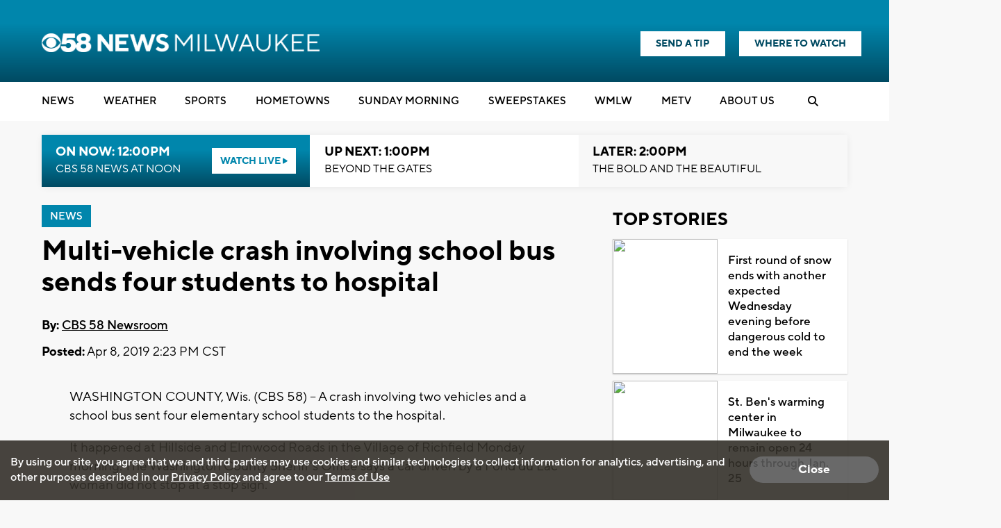

--- FILE ---
content_type: text/html; charset=utf-8
request_url: https://www.google.com/recaptcha/api2/aframe
body_size: -85
content:
<!DOCTYPE HTML><html><head><meta http-equiv="content-type" content="text/html; charset=UTF-8"></head><body><script nonce="Ia0gJUa3DM6WYn_CdBzzuw">/** Anti-fraud and anti-abuse applications only. See google.com/recaptcha */ try{var clients={'sodar':'https://pagead2.googlesyndication.com/pagead/sodar?'};window.addEventListener("message",function(a){try{if(a.source===window.parent){var b=JSON.parse(a.data);var c=clients[b['id']];if(c){var d=document.createElement('img');d.src=c+b['params']+'&rc='+(localStorage.getItem("rc::a")?sessionStorage.getItem("rc::b"):"");window.document.body.appendChild(d);sessionStorage.setItem("rc::e",parseInt(sessionStorage.getItem("rc::e")||0)+1);localStorage.setItem("rc::h",'1769019274211');}}}catch(b){}});window.parent.postMessage("_grecaptcha_ready", "*");}catch(b){}</script></body></html>

--- FILE ---
content_type: application/javascript; charset=utf-8
request_url: https://fundingchoicesmessages.google.com/f/AGSKWxWtjXaXxxqCr10NJ-ov6QL4ukrYqtrA3iGvluklRX_IMjcHcYnsPyoESz5RgPSP2lPD2pIVuR5ZkqjR9E5ZOK-ydfplCRnDB5Fg61Na_05sSjYVOBqkX0Qy3X-7XQT46_FyVwY5uiJj7zVWPyFOPyTGjet-SAORoQzcg9biFa9EuEN_a_v0TfoJd20h/_/adasync._ad/display?/tools/ad./ad-label._pop_ad/
body_size: -1290
content:
window['9c2926fc-0053-4717-8a6b-1766d445d398'] = true;